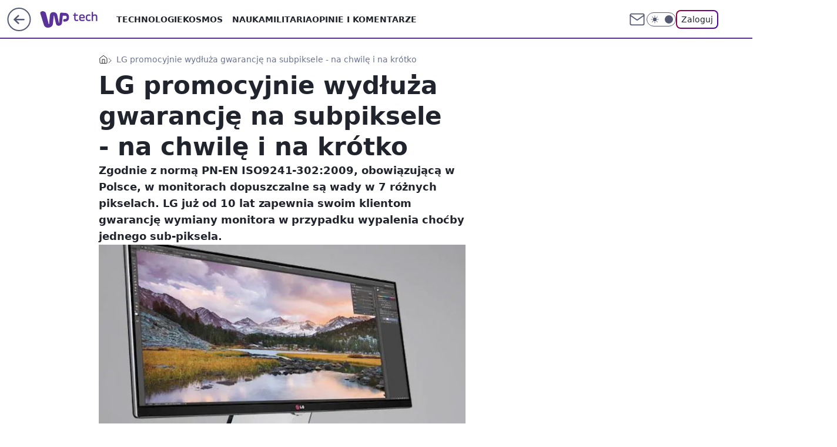

--- FILE ---
content_type: application/javascript
request_url: https://rek.www.wp.pl/gaf.js?rv=2&sn=tech&pvid=6ab9a0a90dd662131802&rekids=234802&whbid-test=1&phtml=tech.wp.pl%2Flg-promocyjnie-wydluza-gwarancje-na-subpiksele-na-chwile-i-na-krotko%2C6034852801791105a&abtest=adtech%7CPRGM-1047%7CA%3Badtech%7CPU-335%7CB%3Badtech%7CPRG-3468%7CB%3Badtech%7CPRGM-1036%7CA%3Badtech%7CFP-76%7CA%3Badtech%7CPRGM-1356%7CA%3Badtech%7CPRGM-1419%7CB%3Badtech%7CPRGM-1589%7CB%3Badtech%7CPRGM-1576%7CA%3Badtech%7CPRGM-1443%7CA%3Badtech%7CPRGM-1587%7CD%3Badtech%7CPRGM-1615%7CA%3Badtech%7CPRGM-1215%7CC&PWA_adbd=0&darkmode=0&highLayout=0&layout=wide&navType=navigate&cdl=0&ctype=article&ciab=IAB19%2CIAB-v3-481%2CIAB-v3-59%2CIAB22-1%2CIAB3&cid=6034852801791105&csystem=ncr&cdate=2015-03-25&REKtagi=gadzety%3Blg%3Bmonitor%3Bgwarancja&vw=1280&vh=720&p1=0&spin=xw562wr1&bcv=2
body_size: 10455
content:
xw562wr1({"spin":"xw562wr1","bunch":234802,"context":{"dsa":false,"minor":false,"bidRequestId":"c2396031-fbd5-4972-bd4c-313cd4417e85","maConfig":{"timestamp":"2026-01-22T08:31:40.447Z"},"dfpConfig":{"timestamp":"2026-01-23T12:40:10.018Z"},"sda":[],"targeting":{"client":{},"server":{},"query":{"PWA_adbd":"0","REKtagi":"gadzety;lg;monitor;gwarancja","abtest":"adtech|PRGM-1047|A;adtech|PU-335|B;adtech|PRG-3468|B;adtech|PRGM-1036|A;adtech|FP-76|A;adtech|PRGM-1356|A;adtech|PRGM-1419|B;adtech|PRGM-1589|B;adtech|PRGM-1576|A;adtech|PRGM-1443|A;adtech|PRGM-1587|D;adtech|PRGM-1615|A;adtech|PRGM-1215|C","bcv":"2","cdate":"2015-03-25","cdl":"0","ciab":"IAB19,IAB-v3-481,IAB-v3-59,IAB22-1,IAB3","cid":"6034852801791105","csystem":"ncr","ctype":"article","darkmode":"0","highLayout":"0","layout":"wide","navType":"navigate","p1":"0","phtml":"tech.wp.pl/lg-promocyjnie-wydluza-gwarancje-na-subpiksele-na-chwile-i-na-krotko,6034852801791105a","pvid":"6ab9a0a90dd662131802","rekids":"234802","rv":"2","sn":"tech","spin":"xw562wr1","vh":"720","vw":"1280","whbid-test":"1"}},"directOnly":0,"geo":{"country":"840","region":"","city":""},"statid":"","mlId":"","rshsd":"2","isRobot":false,"curr":{"EUR":4.205,"USD":3.5831,"CHF":4.5298,"GBP":4.8478},"rv":"2","status":{"advf":2,"ma":2,"ma_ads-bidder":2,"ma_cpv-bidder":2,"ma_high-cpm-bidder":2}},"slots":{"11":{"delivered":"1","campaign":null,"dfpConfig":{"placement":"/89844762/Desktop_Tech.wp.pl_x11_art","roshash":"CGJM","ceil":100,"sizes":[[336,280],[640,280],[300,250]],"namedSizes":["fluid"],"div":"div-gpt-ad-x11-art","targeting":{"DFPHASH":"AEHK","emptygaf":"0"},"gfp":"CGJM"}},"12":{"delivered":"1","campaign":null,"dfpConfig":{"placement":"/89844762/Desktop_Tech.wp.pl_x12_art","roshash":"CGJM","ceil":100,"sizes":[[336,280],[640,280],[300,250]],"namedSizes":["fluid"],"div":"div-gpt-ad-x12-art","targeting":{"DFPHASH":"AEHK","emptygaf":"0"},"gfp":"CGJM"}},"13":{"delivered":"1","campaign":null,"dfpConfig":{"placement":"/89844762/Desktop_Tech.wp.pl_x13_art","roshash":"CGJM","ceil":100,"sizes":[[336,280],[640,280],[300,250]],"namedSizes":["fluid"],"div":"div-gpt-ad-x13-art","targeting":{"DFPHASH":"AEHK","emptygaf":"0"},"gfp":"CGJM"}},"14":{"delivered":"1","campaign":null,"dfpConfig":{"placement":"/89844762/Desktop_Tech.wp.pl_x14_art","roshash":"CGJM","ceil":100,"sizes":[[336,280],[640,280],[300,250]],"namedSizes":["fluid"],"div":"div-gpt-ad-x14-art","targeting":{"DFPHASH":"AEHK","emptygaf":"0"},"gfp":"CGJM"}},"15":{"delivered":"1","campaign":null,"dfpConfig":{"placement":"/89844762/Desktop_Tech.wp.pl_x15_art","roshash":"CGJM","ceil":100,"sizes":[[728,90],[970,300],[950,90],[980,120],[980,90],[970,150],[970,90],[970,250],[930,180],[950,200],[750,100],[970,66],[750,200],[960,90],[970,100],[750,300],[970,200],[950,300]],"namedSizes":["fluid"],"div":"div-gpt-ad-x15-art","targeting":{"DFPHASH":"AEHK","emptygaf":"0"},"gfp":"CGJM"}},"16":{"delivered":"1","campaign":null,"dfpConfig":{"placement":"/89844762/Desktop_Tech.wp.pl_x16","roshash":"CGJM","ceil":100,"sizes":[[728,90],[970,300],[950,90],[980,120],[980,90],[970,150],[970,90],[970,250],[930,180],[950,200],[750,100],[970,66],[750,200],[960,90],[970,100],[750,300],[970,200],[950,300]],"namedSizes":["fluid"],"div":"div-gpt-ad-x16","targeting":{"DFPHASH":"AEHK","emptygaf":"0"},"gfp":"CGJM"}},"17":{"delivered":"1","campaign":{"id":"189049","adm":{"bunch":"234802","creations":[{"height":200,"showLabel":true,"src":"https://mamc.wpcdn.pl/189049/1769081764496/750x200/750x200/Virtual-Vibes_750x200.html","trackers":{"click":[""],"cview":["//ma.wp.pl/ma.gif?clid=36d4f1d950aab392a9c26b186b340e10\u0026SN=tech\u0026pvid=6ab9a0a90dd662131802\u0026action=cvimp\u0026pg=tech.wp.pl\u0026par=pricingModel%3DpxC27h8R4kCUub4cpBCOMzhh_u23wOJML8Oe0UUKb94%26bidTimestamp%3D1769217522%26isDev%3Dfalse%26utility%3DMxyHUgXVtevrNsIZ346Tyx7S-WFwRheAsIuzdDT65Qlb7pOp4-bNpkm79GVNAMOV%26platform%3D8%26device%3DPERSONAL_COMPUTER%26slotID%3D017%26order%3D266657%26geo%3D840%253B%253B%26bidderID%3D11%26ttl%3D1769303922%26userID%3D__UNKNOWN_TELL_US__%26publisherID%3D308%26domain%3Dtech.wp.pl%26slotSizeWxH%3D750x200%26cur%3DPLN%26source%3DTG%26iabPageCategories%3D%26pvid%3D6ab9a0a90dd662131802%26conversionValue%3D0%26ssp%3Dwp.pl%26bidReqID%3Dc2396031-fbd5-4972-bd4c-313cd4417e85%26rekid%3D234802%26creationID%3D1477806%26client_id%3D77840%26iabSiteCategories%3D%26hBidPrice%3DCFIMWck%26targetDomain%3Droblox.com%26tpID%3D1406254%26org_id%3D25%26is_robot%3D0%26is_adblock%3D0%26sn%3Dtech%26hBudgetRate%3DCFIMWck%26contentID%3D6034852801791105%26seatFee%3D3B-d8S2uubzL-wqcUTnq0n4h0OEzExM58tUpl8eCIHw%26billing%3Dcpv%26partnerID%3D%26medium%3Ddisplay%26seatID%3D36d4f1d950aab392a9c26b186b340e10%26emission%3D3046359%26inver%3D2%26ip%3D4yHHRdqtRCyDiBfpwSQh40nBX_KBghofgeMaYZVEbX4%26test%3D0%26workfID%3D189049%26editedTimestamp%3D1769081960"],"impression":["//ma.wp.pl/ma.gif?clid=36d4f1d950aab392a9c26b186b340e10\u0026SN=tech\u0026pvid=6ab9a0a90dd662131802\u0026action=delivery\u0026pg=tech.wp.pl\u0026par=creationID%3D1477806%26client_id%3D77840%26iabSiteCategories%3D%26hBidPrice%3DCFIMWck%26targetDomain%3Droblox.com%26tpID%3D1406254%26org_id%3D25%26is_robot%3D0%26is_adblock%3D0%26sn%3Dtech%26hBudgetRate%3DCFIMWck%26contentID%3D6034852801791105%26seatFee%3D3B-d8S2uubzL-wqcUTnq0n4h0OEzExM58tUpl8eCIHw%26billing%3Dcpv%26partnerID%3D%26medium%3Ddisplay%26seatID%3D36d4f1d950aab392a9c26b186b340e10%26emission%3D3046359%26inver%3D2%26ip%3D4yHHRdqtRCyDiBfpwSQh40nBX_KBghofgeMaYZVEbX4%26test%3D0%26workfID%3D189049%26editedTimestamp%3D1769081960%26pricingModel%3DpxC27h8R4kCUub4cpBCOMzhh_u23wOJML8Oe0UUKb94%26bidTimestamp%3D1769217522%26isDev%3Dfalse%26utility%3DMxyHUgXVtevrNsIZ346Tyx7S-WFwRheAsIuzdDT65Qlb7pOp4-bNpkm79GVNAMOV%26platform%3D8%26device%3DPERSONAL_COMPUTER%26slotID%3D017%26order%3D266657%26geo%3D840%253B%253B%26bidderID%3D11%26ttl%3D1769303922%26userID%3D__UNKNOWN_TELL_US__%26publisherID%3D308%26domain%3Dtech.wp.pl%26slotSizeWxH%3D750x200%26cur%3DPLN%26source%3DTG%26iabPageCategories%3D%26pvid%3D6ab9a0a90dd662131802%26conversionValue%3D0%26ssp%3Dwp.pl%26bidReqID%3Dc2396031-fbd5-4972-bd4c-313cd4417e85%26rekid%3D234802"],"view":["//ma.wp.pl/ma.gif?clid=36d4f1d950aab392a9c26b186b340e10\u0026SN=tech\u0026pvid=6ab9a0a90dd662131802\u0026action=view\u0026pg=tech.wp.pl\u0026par=bidTimestamp%3D1769217522%26isDev%3Dfalse%26utility%3DMxyHUgXVtevrNsIZ346Tyx7S-WFwRheAsIuzdDT65Qlb7pOp4-bNpkm79GVNAMOV%26platform%3D8%26device%3DPERSONAL_COMPUTER%26slotID%3D017%26order%3D266657%26geo%3D840%253B%253B%26bidderID%3D11%26ttl%3D1769303922%26userID%3D__UNKNOWN_TELL_US__%26publisherID%3D308%26domain%3Dtech.wp.pl%26slotSizeWxH%3D750x200%26cur%3DPLN%26source%3DTG%26iabPageCategories%3D%26pvid%3D6ab9a0a90dd662131802%26conversionValue%3D0%26ssp%3Dwp.pl%26bidReqID%3Dc2396031-fbd5-4972-bd4c-313cd4417e85%26rekid%3D234802%26creationID%3D1477806%26client_id%3D77840%26iabSiteCategories%3D%26hBidPrice%3DCFIMWck%26targetDomain%3Droblox.com%26tpID%3D1406254%26org_id%3D25%26is_robot%3D0%26is_adblock%3D0%26sn%3Dtech%26hBudgetRate%3DCFIMWck%26contentID%3D6034852801791105%26seatFee%3D3B-d8S2uubzL-wqcUTnq0n4h0OEzExM58tUpl8eCIHw%26billing%3Dcpv%26partnerID%3D%26medium%3Ddisplay%26seatID%3D36d4f1d950aab392a9c26b186b340e10%26emission%3D3046359%26inver%3D2%26ip%3D4yHHRdqtRCyDiBfpwSQh40nBX_KBghofgeMaYZVEbX4%26test%3D0%26workfID%3D189049%26editedTimestamp%3D1769081960%26pricingModel%3DpxC27h8R4kCUub4cpBCOMzhh_u23wOJML8Oe0UUKb94"]},"transparentPlaceholder":false,"type":"iframe","url":"https://www.roblox.com/pl/games/17067024883/Bank-Millennium-Virtual-Vibes","width":750}],"redir":"https://ma.wp.pl/redirma?SN=tech\u0026pvid=6ab9a0a90dd662131802\u0026par=client_id%3D77840%26targetDomain%3Droblox.com%26test%3D0%26platform%3D8%26emission%3D3046359%26userID%3D__UNKNOWN_TELL_US__%26iabPageCategories%3D%26ssp%3Dwp.pl%26seatFee%3D3B-d8S2uubzL-wqcUTnq0n4h0OEzExM58tUpl8eCIHw%26billing%3Dcpv%26is_robot%3D0%26ttl%3D1769303922%26publisherID%3D308%26hBidPrice%3DCFIMWck%26inver%3D2%26ip%3D4yHHRdqtRCyDiBfpwSQh40nBX_KBghofgeMaYZVEbX4%26slotSizeWxH%3D750x200%26cur%3DPLN%26source%3DTG%26creationID%3D1477806%26workfID%3D189049%26pricingModel%3DpxC27h8R4kCUub4cpBCOMzhh_u23wOJML8Oe0UUKb94%26iabSiteCategories%3D%26sn%3Dtech%26bidderID%3D11%26pvid%3D6ab9a0a90dd662131802%26bidReqID%3Dc2396031-fbd5-4972-bd4c-313cd4417e85%26seatID%3D36d4f1d950aab392a9c26b186b340e10%26isDev%3Dfalse%26order%3D266657%26conversionValue%3D0%26tpID%3D1406254%26domain%3Dtech.wp.pl%26medium%3Ddisplay%26editedTimestamp%3D1769081960%26slotID%3D017%26geo%3D840%253B%253B%26rekid%3D234802%26bidTimestamp%3D1769217522%26utility%3DMxyHUgXVtevrNsIZ346Tyx7S-WFwRheAsIuzdDT65Qlb7pOp4-bNpkm79GVNAMOV%26device%3DPERSONAL_COMPUTER%26partnerID%3D%26org_id%3D25%26is_adblock%3D0%26hBudgetRate%3DCFIMWck%26contentID%3D6034852801791105\u0026url=","slot":"17"},"creative":{"Id":"1477806","provider":"ma_cpv-bidder","roshash":"CFIL","height":200,"width":750,"touchpointId":"1406254","source":{"bidder":"cpv-bidder"}},"sellingModel":{"model":"CPM_INT"}},"dfpConfig":{"placement":"/89844762/Desktop_Tech.wp.pl_x17","roshash":"CGJM","ceil":100,"sizes":[[728,90],[970,300],[950,90],[980,120],[980,90],[970,150],[970,90],[970,250],[930,180],[950,200],[750,100],[970,66],[750,200],[960,90],[970,100],[750,300],[970,200],[950,300]],"namedSizes":["fluid"],"div":"div-gpt-ad-x17","targeting":{"DFPHASH":"AEHK","emptygaf":"0"},"gfp":"CGJM"}},"18":{"lazy":1,"delivered":"1","campaign":{"id":"188579","capping":"PWAck=27120684\u0026PWAclt=168","adm":{"bunch":"234802","creations":[{"code":"\u003cdiv class=\"ft_async_tag\"\u003e\u003cnoscript\u003e\u003ca href=\"https://servedby.flashtalking.com/click/2/304894;10471726;0;209;0/?gdpr=${GDPR}\u0026gdpr_consent=${GDPR_CONSENT_78}\u0026ft_width=750\u0026ft_height=300\u0026url=44073094\" target=\"_blank\"\u003e\u003cimg border=\"0\" src=\"https://servedby.flashtalking.com/imp/2/304894;10471726;205;gif;wppl;FullExpand/?gdpr=${GDPR}\u0026gdpr_consent=${GDPR_CONSENT_78}\"\u003e\u003c/a\u003e\u003c/noscript\u003e\u003cimg src=\"data:image/png,ft\" style=\"display: none\" onerror='(function(img) {window.ftClick = \"\";window.ftExpTrack_10471726 = \"\";window.ftX = \"\";window.ftY = \"\";window.ftZ = \"\";window.ftOBA = 1;window.ftContent = \"\";window.ftCustom = \"\";window.ft750x300_OOBclickTrack = \"\";window.ftRandom = Math.random()*1000000;window.ftClick_10471726 = ftClick;if(typeof(ft_referrer)==\"undefined\"){window.ft_referrer=(function(){var r=\"\";if(window==top){r=window.location.href;}else{try{r=window.parent.location.href;}catch(e){}r=(r)?r:document.referrer;}while(encodeURIComponent(r).length\u003e1000){r=r.substring(0,r.length-1);}return r;}());}var ftDomain = (window==top)?\"\":(function(){var d=document.referrer,m=(d)?d.match(\"(?::q/q/)+([qw-]+(q.[qw-]+)+)(q/)?\".replace(/q/g,decodeURIComponent(\"%\"+\"5C\"))):\"\",h=(m\u0026\u0026m[1])?m[1]:\"\";return (h\u0026\u0026h!=location.host)?\"\u0026ft_ifb=1\u0026ft_domain=\"+encodeURIComponent(h):\"\";}());var ftV_10471726={pID:\"10471726\",width:\"750\",height:\"300\",params:{ftx:window.ftX,fty:window.ftY,ftadz:window.ftZ,ftscw:window.ftContent,ft_custom:window.ftCustom,ft_id:window.ftID||\"\",ft_idEnabled:window.ftIDEnabled||\"\",ftOBA:window.ftOBA,ft_domain:((ftDomain||\"\").match(RegExp(\"\u0026ft_domain=([^\u0026$]+)\",\"i\"))||[\"\",\"\"])[1],ft_ifb:((ftDomain||\"\").match(RegExp(\"\u0026ft_ifb=([^\u0026$]+)\",\"i\"))||[\"\",\"\"])[1],ft_agentEnv:window.mraid||window.ormma?\"1\":\"0\",ft_referrer:encodeURIComponent(window.ft_referrer),gdpr:\"${GDPR}\",gdpr_consent:\"${GDPR_CONSENT_78}\",ftClick:window.ftClick,cachebuster:window.ftRandom},winVars:{ftClick_10471726:window.ftClick_10471726,ftExpTrack_10471726:window.ftExpTrack_10471726,ft750x300_OOBclickTrack:window.ft750x300_OOBclickTrack},DTimeout:1E3,GTimeout:1E3},ftPProc=function(d){var c=this;d=JSON.parse(JSON.stringify(d));var f=[],l=function(a,b){b=\"undefined\"===typeof b||isNaN(b)?1:parseInt(b,10);a=a||\"\";for(var e=0\u003c=b?b:0;e--;)a=encodeURIComponent(a);return a},h=function(a){a=a.constructor==Array?a:[];for(var b=0;b\u003ca.length;b++){var e=a[b].t\u0026\u0026\"w\"==a[b].t?\"winVars\":\"params\",c=d[e][a[b].p],g=l(a[b].n||\"\",a[b].e),h=l(a[b].v||\"\",a[b].e);g=(g?g+\":\":\"\")+h;\"\"!==g\u0026\u0026(c=\"undefined\"===typeof c||\"\"===c||\"o\"===a[b].m?\"\":c+\";\",d[e][a[b].p]=c+g)}a=!0;for(b=0;b\u003cf.length;b++)if(!f[b].deployed){a=!1;break}a\u0026\u0026k()},k=function(){k=function(){};deployTag()};c.getVars=function(a){return JSON.parse(JSON.stringify(a?\"string\"===typeof a\u0026\u0026\"undefined\"!==typeof d[a]?d[a]:{}:d))};c.getSrcString=function(){var a=c.getVars(\"params\"),b=[],e;for(e in a)a.hasOwnProperty(e)\u0026\u0026\"undefined\"!==typeof a[e]\u0026\u0026\"\"!==a[e]\u0026\u0026b.push(e+\"=\"+a[e]);return b.join(\"\u0026\")};c.deployWinVars=function(){var a=c.getVars(\"winVars\"),b;for(b in a)a.hasOwnProperty(b)\u0026\u0026\"undefined\"!==typeof a[b]\u0026\u0026(window[b]=a[b])};c.addPProc=function(a){a.deployed=!1;f.push(a)};c.init=function(){d.v=5;var a=[];0===f.length?k():(f.forEach(function(b){a.push(b.id);b.timeout=parseInt(isNaN(b.timeout)?d.DTimeout:b.timeout,10);b.timer=setTimeout(function(){var a={};clearTimeout(b.timer);b.deployed||(b.deployed=!0,h(a))},b.timeout||d.DTimeout);b.deploy(c.getVars(),function(a){clearTimeout(b.timer);b.deployed||(b.deployed=!0,h(a))})}),window[\"ftPPIDs_\"+d.pID]=d.v+\";\"+a.join(\",\"))}},ft10471726PP = new ftPProc(ftV_10471726);ft10471726PP.addPProc({id:\"32574\",deploy:function(settings,callback){var s = document.createElement(\"script\");s.src=\"https://cdn.flashtalking.com/197282/5142003/FT_FullScreenExpand.js\";img.parentNode.insertBefore(s, img.nextSibling);}});var deployTag = function(){deployTag = function(){};clearTimeout(gTimer);ft10471726PP.deployWinVars();var ftTag = document.createElement(\"script\");ftTag.id = \"ft_servedby_10471726\";ftTag.src = \"https://servedby.flashtalking.com/imp/2/304894;10471726;201;jsappend;wppl;FullExpand/?\"+ft10471726PP.getSrcString();ftTag.name = \"ftscript_750x300\";img.parentNode.insertBefore(ftTag, img.nextSibling);},gTimer = setTimeout(function(){clearTimeout(gTimer);deployTag();},ftV_10471726.GTimeout);ft10471726PP.init();})(this);'\u003e\u003c/div\u003e","height":300,"showLabel":true,"trackers":{"click":[""],"cview":["//ma.wp.pl/ma.gif?clid=2756484462c54389dac6407e48e5709b\u0026SN=tech\u0026pvid=6ab9a0a90dd662131802\u0026action=cvimp\u0026pg=tech.wp.pl\u0026par=platform%3D8%26inver%3D2%26test%3D0%26seatFee%3DR-KQtSjtS2KY--kugwnRYahCUfWb7oknAArYiBYsuug%26is_adblock%3D0%26sn%3Dtech%26hBudgetRate%3DCFINRUX%26slotSizeWxH%3D750x300%26workfID%3D188579%26is_robot%3D0%26partnerID%3D%26medium%3Ddisplay%26bidReqID%3Dc2396031-fbd5-4972-bd4c-313cd4417e85%26domain%3Dtech.wp.pl%26billing%3Dcpv%26client_id%3D39398%26org_id%3D25%26pricingModel%3DhE0b2CQvsMf6WByWz7-opWmxeWbC-Ddm7nXXZvLuBVw%26ssp%3Dwp.pl%26publisherID%3D308%26editedTimestamp%3D1768572575%26iabSiteCategories%3D%26ttl%3D1769303922%26hBidPrice%3DDIQbaitBEJVi%26bidderID%3D11%26isDev%3Dfalse%26conversionValue%3D0%26slotID%3D018%26targetDomain%3D%26tpID%3D1404110%26emission%3D3045428%26order%3D266277%26source%3DTG%26pvid%3D6ab9a0a90dd662131802%26utility%3DBV_MZQxFW8woTEMiZ9kOHE_XOWDBw1xJrVx6GBkX4tlU12Qx6njk57Ii7rsTs7o-%26device%3DPERSONAL_COMPUTER%26cur%3DPLN%26seatID%3D2756484462c54389dac6407e48e5709b%26geo%3D840%253B%253B%26bidTimestamp%3D1769217522%26contentID%3D6034852801791105%26userID%3D__UNKNOWN_TELL_US__%26rekid%3D234802%26ip%3DkKDtrUHZIea2yh7YCoKgzmYfvzltYJ-aYNVnFqawbgI%26creationID%3D1473477%26iabPageCategories%3D"],"impression":["//ma.wp.pl/ma.gif?clid=2756484462c54389dac6407e48e5709b\u0026SN=tech\u0026pvid=6ab9a0a90dd662131802\u0026action=delivery\u0026pg=tech.wp.pl\u0026par=seatID%3D2756484462c54389dac6407e48e5709b%26geo%3D840%253B%253B%26bidTimestamp%3D1769217522%26contentID%3D6034852801791105%26userID%3D__UNKNOWN_TELL_US__%26rekid%3D234802%26ip%3DkKDtrUHZIea2yh7YCoKgzmYfvzltYJ-aYNVnFqawbgI%26creationID%3D1473477%26iabPageCategories%3D%26platform%3D8%26inver%3D2%26test%3D0%26seatFee%3DR-KQtSjtS2KY--kugwnRYahCUfWb7oknAArYiBYsuug%26is_adblock%3D0%26sn%3Dtech%26hBudgetRate%3DCFINRUX%26slotSizeWxH%3D750x300%26workfID%3D188579%26is_robot%3D0%26partnerID%3D%26medium%3Ddisplay%26bidReqID%3Dc2396031-fbd5-4972-bd4c-313cd4417e85%26domain%3Dtech.wp.pl%26billing%3Dcpv%26client_id%3D39398%26org_id%3D25%26pricingModel%3DhE0b2CQvsMf6WByWz7-opWmxeWbC-Ddm7nXXZvLuBVw%26ssp%3Dwp.pl%26publisherID%3D308%26editedTimestamp%3D1768572575%26iabSiteCategories%3D%26ttl%3D1769303922%26hBidPrice%3DDIQbaitBEJVi%26bidderID%3D11%26isDev%3Dfalse%26conversionValue%3D0%26slotID%3D018%26targetDomain%3D%26tpID%3D1404110%26emission%3D3045428%26order%3D266277%26source%3DTG%26pvid%3D6ab9a0a90dd662131802%26utility%3DBV_MZQxFW8woTEMiZ9kOHE_XOWDBw1xJrVx6GBkX4tlU12Qx6njk57Ii7rsTs7o-%26device%3DPERSONAL_COMPUTER%26cur%3DPLN"],"view":["//ma.wp.pl/ma.gif?clid=2756484462c54389dac6407e48e5709b\u0026SN=tech\u0026pvid=6ab9a0a90dd662131802\u0026action=view\u0026pg=tech.wp.pl\u0026par=ssp%3Dwp.pl%26publisherID%3D308%26editedTimestamp%3D1768572575%26iabSiteCategories%3D%26ttl%3D1769303922%26hBidPrice%3DDIQbaitBEJVi%26bidderID%3D11%26isDev%3Dfalse%26conversionValue%3D0%26slotID%3D018%26targetDomain%3D%26tpID%3D1404110%26emission%3D3045428%26order%3D266277%26source%3DTG%26pvid%3D6ab9a0a90dd662131802%26utility%3DBV_MZQxFW8woTEMiZ9kOHE_XOWDBw1xJrVx6GBkX4tlU12Qx6njk57Ii7rsTs7o-%26device%3DPERSONAL_COMPUTER%26cur%3DPLN%26seatID%3D2756484462c54389dac6407e48e5709b%26geo%3D840%253B%253B%26bidTimestamp%3D1769217522%26contentID%3D6034852801791105%26userID%3D__UNKNOWN_TELL_US__%26rekid%3D234802%26ip%3DkKDtrUHZIea2yh7YCoKgzmYfvzltYJ-aYNVnFqawbgI%26creationID%3D1473477%26iabPageCategories%3D%26platform%3D8%26inver%3D2%26test%3D0%26seatFee%3DR-KQtSjtS2KY--kugwnRYahCUfWb7oknAArYiBYsuug%26is_adblock%3D0%26sn%3Dtech%26hBudgetRate%3DCFINRUX%26slotSizeWxH%3D750x300%26workfID%3D188579%26is_robot%3D0%26partnerID%3D%26medium%3Ddisplay%26bidReqID%3Dc2396031-fbd5-4972-bd4c-313cd4417e85%26domain%3Dtech.wp.pl%26billing%3Dcpv%26client_id%3D39398%26org_id%3D25%26pricingModel%3DhE0b2CQvsMf6WByWz7-opWmxeWbC-Ddm7nXXZvLuBVw"]},"transparentPlaceholder":false,"type":"code","width":750}],"redir":"https://ma.wp.pl/redirma?SN=tech\u0026pvid=6ab9a0a90dd662131802\u0026par=test%3D0%26seatFee%3DR-KQtSjtS2KY--kugwnRYahCUfWb7oknAArYiBYsuug%26targetDomain%3D%26tpID%3D1404110%26device%3DPERSONAL_COMPUTER%26rekid%3D234802%26platform%3D8%26domain%3Dtech.wp.pl%26ip%3DkKDtrUHZIea2yh7YCoKgzmYfvzltYJ-aYNVnFqawbgI%26creationID%3D1473477%26iabPageCategories%3D%26slotSizeWxH%3D750x300%26is_robot%3D0%26ttl%3D1769303922%26hBidPrice%3DDIQbaitBEJVi%26emission%3D3045428%26seatID%3D2756484462c54389dac6407e48e5709b%26sn%3Dtech%26editedTimestamp%3D1768572575%26isDev%3Dfalse%26order%3D266277%26client_id%3D39398%26bidderID%3D11%26contentID%3D6034852801791105%26pvid%3D6ab9a0a90dd662131802%26utility%3DBV_MZQxFW8woTEMiZ9kOHE_XOWDBw1xJrVx6GBkX4tlU12Qx6njk57Ii7rsTs7o-%26bidReqID%3Dc2396031-fbd5-4972-bd4c-313cd4417e85%26ssp%3Dwp.pl%26iabSiteCategories%3D%26userID%3D__UNKNOWN_TELL_US__%26is_adblock%3D0%26workfID%3D188579%26partnerID%3D%26org_id%3D25%26geo%3D840%253B%253B%26source%3DTG%26medium%3Ddisplay%26billing%3Dcpv%26publisherID%3D308%26slotID%3D018%26cur%3DPLN%26bidTimestamp%3D1769217522%26inver%3D2%26hBudgetRate%3DCFINRUX%26pricingModel%3DhE0b2CQvsMf6WByWz7-opWmxeWbC-Ddm7nXXZvLuBVw%26conversionValue%3D0\u0026url=","slot":"18"},"creative":{"Id":"1473477","provider":"ma_cpv-bidder","roshash":"DIQb","height":300,"width":750,"touchpointId":"1404110","source":{"bidder":"cpv-bidder"}},"sellingModel":{"model":"CPV_INT"}},"dfpConfig":{"placement":"/89844762/Desktop_Tech.wp.pl_x18","roshash":"DIRU","ceil":100,"sizes":[[728,90],[970,300],[950,90],[980,120],[980,90],[970,150],[970,90],[970,250],[930,180],[950,200],[750,100],[970,66],[750,200],[960,90],[970,100],[750,300],[970,200],[950,300]],"namedSizes":["fluid"],"div":"div-gpt-ad-x18","targeting":{"DFPHASH":"BGPS","emptygaf":"0"},"gfp":"CGJM"}},"19":{"delivered":"1","campaign":null,"dfpConfig":{"placement":"/89844762/Desktop_Tech.wp.pl_x19","roshash":"CGJM","ceil":100,"sizes":[[728,90],[970,300],[950,90],[980,120],[980,90],[970,150],[970,90],[970,250],[930,180],[950,200],[750,100],[970,66],[750,200],[960,90],[970,100],[750,300],[970,200],[950,300]],"namedSizes":["fluid"],"div":"div-gpt-ad-x19","targeting":{"DFPHASH":"AEHK","emptygaf":"0"},"gfp":"CGJM"}},"2":{"delivered":"1","campaign":{"id":"188957","capping":"PWAck=27120765\u0026PWAclt=1\u0026tpl=1","adm":{"bunch":"234802","creations":[{"cbConfig":{"blur":false,"bottomBar":false,"fullPage":false,"message":"Przekierowanie za {{time}} sekund{{y}}","timeout":15000},"height":870,"pixels":["//ad.doubleclick.net/ddm/trackimp/N195005.3920530WPPL/B34915909.438330535;dc_trk_aid=631924327;dc_trk_cid=248481721;ord=1769217522;dc_lat=;dc_rdid=;tag_for_child_directed_treatment=;tfua=;ltd=${LIMITED_ADS};dc_tdv=1?"],"scalable":"1","showLabel":false,"src":"https://mamc.wpcdn.pl/188957/1768998588530/2383-003_Olimpijskie_oferty_produktowe_1920x870_wp_CB_Frytkownica.jpg","trackers":{"click":[""],"cview":["//ma.wp.pl/ma.gif?clid=0cc655b412444091fb8190f140853492\u0026SN=tech\u0026pvid=6ab9a0a90dd662131802\u0026action=cvimp\u0026pg=tech.wp.pl\u0026par=ssp%3Dwp.pl%26slotSizeWxH%3D1920x870%26billing%3Dcpv%26org_id%3D25%26source%3DTG%26pricingModel%3DopwOporK5iQtJMg-Z4MlA9xhdCTu8eYaAPhtpXBZbCc%26is_adblock%3D0%26partnerID%3D%26inver%3D2%26slotID%3D002%26creationID%3D1477012%26cur%3DPLN%26test%3D0%26iabPageCategories%3D%26geo%3D840%253B%253B%26hBudgetRate%3DCFIOUXb%26medium%3Ddisplay%26userID%3D__UNKNOWN_TELL_US__%26ip%3DuGwe8eZTS98YdOFWu9oAvEVj5ASPmKq5So1AmlegecQ%26domain%3Dtech.wp.pl%26targetDomain%3Dmediamarkt.pl%26seatFee%3D7DhADkfiFsiNO4n1odTcZVJTJDQKp9KZjCslUXneUK8%26seatID%3D0cc655b412444091fb8190f140853492%26emission%3D3045951%26publisherID%3D308%26workfID%3D188957%26client_id%3D29939%26editedTimestamp%3D1768998748%26iabSiteCategories%3D%26is_robot%3D0%26isDev%3Dfalse%26ttl%3D1769303922%26sn%3Dtech%26bidderID%3D11%26device%3DPERSONAL_COMPUTER%26utility%3Dw_8uonGs5G1THybxidhEOQa_w-pErSv8W5tJO29g3lTPH_LKgiHGVkKz92G3iD-m%26platform%3D8%26bidReqID%3Dc2396031-fbd5-4972-bd4c-313cd4417e85%26order%3D266462%26pvid%3D6ab9a0a90dd662131802%26bidTimestamp%3D1769217522%26contentID%3D6034852801791105%26conversionValue%3D0%26rekid%3D234802%26tpID%3D1405761%26hBidPrice%3DCFIOUXb"],"impression":["//ma.wp.pl/ma.gif?clid=0cc655b412444091fb8190f140853492\u0026SN=tech\u0026pvid=6ab9a0a90dd662131802\u0026action=delivery\u0026pg=tech.wp.pl\u0026par=billing%3Dcpv%26org_id%3D25%26source%3DTG%26pricingModel%3DopwOporK5iQtJMg-Z4MlA9xhdCTu8eYaAPhtpXBZbCc%26is_adblock%3D0%26partnerID%3D%26inver%3D2%26slotID%3D002%26creationID%3D1477012%26cur%3DPLN%26test%3D0%26iabPageCategories%3D%26geo%3D840%253B%253B%26hBudgetRate%3DCFIOUXb%26medium%3Ddisplay%26userID%3D__UNKNOWN_TELL_US__%26ip%3DuGwe8eZTS98YdOFWu9oAvEVj5ASPmKq5So1AmlegecQ%26domain%3Dtech.wp.pl%26targetDomain%3Dmediamarkt.pl%26seatFee%3D7DhADkfiFsiNO4n1odTcZVJTJDQKp9KZjCslUXneUK8%26seatID%3D0cc655b412444091fb8190f140853492%26emission%3D3045951%26publisherID%3D308%26workfID%3D188957%26client_id%3D29939%26editedTimestamp%3D1768998748%26iabSiteCategories%3D%26is_robot%3D0%26isDev%3Dfalse%26ttl%3D1769303922%26sn%3Dtech%26bidderID%3D11%26device%3DPERSONAL_COMPUTER%26utility%3Dw_8uonGs5G1THybxidhEOQa_w-pErSv8W5tJO29g3lTPH_LKgiHGVkKz92G3iD-m%26platform%3D8%26bidReqID%3Dc2396031-fbd5-4972-bd4c-313cd4417e85%26order%3D266462%26pvid%3D6ab9a0a90dd662131802%26bidTimestamp%3D1769217522%26contentID%3D6034852801791105%26conversionValue%3D0%26rekid%3D234802%26tpID%3D1405761%26hBidPrice%3DCFIOUXb%26ssp%3Dwp.pl%26slotSizeWxH%3D1920x870"],"view":["//ma.wp.pl/ma.gif?clid=0cc655b412444091fb8190f140853492\u0026SN=tech\u0026pvid=6ab9a0a90dd662131802\u0026action=view\u0026pg=tech.wp.pl\u0026par=ssp%3Dwp.pl%26slotSizeWxH%3D1920x870%26billing%3Dcpv%26org_id%3D25%26source%3DTG%26pricingModel%3DopwOporK5iQtJMg-Z4MlA9xhdCTu8eYaAPhtpXBZbCc%26is_adblock%3D0%26partnerID%3D%26inver%3D2%26slotID%3D002%26creationID%3D1477012%26cur%3DPLN%26test%3D0%26iabPageCategories%3D%26geo%3D840%253B%253B%26hBudgetRate%3DCFIOUXb%26medium%3Ddisplay%26userID%3D__UNKNOWN_TELL_US__%26ip%3DuGwe8eZTS98YdOFWu9oAvEVj5ASPmKq5So1AmlegecQ%26domain%3Dtech.wp.pl%26targetDomain%3Dmediamarkt.pl%26seatFee%3D7DhADkfiFsiNO4n1odTcZVJTJDQKp9KZjCslUXneUK8%26seatID%3D0cc655b412444091fb8190f140853492%26emission%3D3045951%26publisherID%3D308%26workfID%3D188957%26client_id%3D29939%26editedTimestamp%3D1768998748%26iabSiteCategories%3D%26is_robot%3D0%26isDev%3Dfalse%26ttl%3D1769303922%26sn%3Dtech%26bidderID%3D11%26device%3DPERSONAL_COMPUTER%26utility%3Dw_8uonGs5G1THybxidhEOQa_w-pErSv8W5tJO29g3lTPH_LKgiHGVkKz92G3iD-m%26platform%3D8%26bidReqID%3Dc2396031-fbd5-4972-bd4c-313cd4417e85%26order%3D266462%26pvid%3D6ab9a0a90dd662131802%26bidTimestamp%3D1769217522%26contentID%3D6034852801791105%26conversionValue%3D0%26rekid%3D234802%26tpID%3D1405761%26hBidPrice%3DCFIOUXb"]},"transparentPlaceholder":false,"type":"image","url":"https://ad.doubleclick.net/ddm/trackclk/N195005.3920530WPPL/B34915909.438330535;dc_trk_aid=631924327;dc_trk_cid=248481721;dc_lat=;dc_rdid=;tag_for_child_directed_treatment=;tfua=;ltd=${LIMITED_ADS};dc_tdv=1","width":1920}],"redir":"https://ma.wp.pl/redirma?SN=tech\u0026pvid=6ab9a0a90dd662131802\u0026par=geo%3D840%253B%253B%26sn%3Dtech%26pvid%3D6ab9a0a90dd662131802%26bidTimestamp%3D1769217522%26source%3DTG%26test%3D0%26isDev%3Dfalse%26conversionValue%3D0%26slotSizeWxH%3D1920x870%26is_adblock%3D0%26slotID%3D002%26targetDomain%3Dmediamarkt.pl%26iabSiteCategories%3D%26utility%3Dw_8uonGs5G1THybxidhEOQa_w-pErSv8W5tJO29g3lTPH_LKgiHGVkKz92G3iD-m%26rekid%3D234802%26partnerID%3D%26client_id%3D29939%26editedTimestamp%3D1768998748%26inver%3D2%26iabPageCategories%3D%26hBudgetRate%3DCFIOUXb%26userID%3D__UNKNOWN_TELL_US__%26seatID%3D0cc655b412444091fb8190f140853492%26ttl%3D1769303922%26order%3D266462%26tpID%3D1405761%26creationID%3D1477012%26medium%3Ddisplay%26hBidPrice%3DCFIOUXb%26billing%3Dcpv%26org_id%3D25%26ip%3DuGwe8eZTS98YdOFWu9oAvEVj5ASPmKq5So1AmlegecQ%26domain%3Dtech.wp.pl%26bidderID%3D11%26platform%3D8%26bidReqID%3Dc2396031-fbd5-4972-bd4c-313cd4417e85%26contentID%3D6034852801791105%26pricingModel%3DopwOporK5iQtJMg-Z4MlA9xhdCTu8eYaAPhtpXBZbCc%26is_robot%3D0%26cur%3DPLN%26seatFee%3D7DhADkfiFsiNO4n1odTcZVJTJDQKp9KZjCslUXneUK8%26emission%3D3045951%26publisherID%3D308%26workfID%3D188957%26device%3DPERSONAL_COMPUTER%26ssp%3Dwp.pl\u0026url=","slot":"2"},"creative":{"Id":"1477012","provider":"ma_cpv-bidder","roshash":"FLOR","height":870,"width":1920,"touchpointId":"1405761","source":{"bidder":"cpv-bidder"}},"sellingModel":{"model":"CPM_INT"}},"dfpConfig":{"placement":"/89844762/Desktop_Tech.wp.pl_x02","roshash":"FLOR","ceil":100,"sizes":[[970,300],[970,600],[750,300],[950,300],[980,600],[1920,870],[1200,600],[750,400],[960,640]],"namedSizes":["fluid"],"div":"div-gpt-ad-x02","targeting":{"DFPHASH":"DJMP","emptygaf":"0"},"gfp":"DLOR"}},"24":{"delivered":"","campaign":null,"dfpConfig":null},"25":{"delivered":"1","campaign":null,"dfpConfig":{"placement":"/89844762/Desktop_Tech.wp.pl_x25_art","roshash":"CGJM","ceil":100,"sizes":[[336,280],[640,280],[300,250]],"namedSizes":["fluid"],"div":"div-gpt-ad-x25-art","targeting":{"DFPHASH":"AEHK","emptygaf":"0"},"gfp":"CGJM"}},"27":{"delivered":"1","campaign":null,"dfpConfig":{"placement":"/89844762/Desktop_Tech.wp.pl_x27_art","roshash":"CGJM","ceil":100,"sizes":[[160,600]],"namedSizes":["fluid"],"div":"div-gpt-ad-x27-art","targeting":{"DFPHASH":"AEHK","emptygaf":"0"},"gfp":"CGJM"}},"28":{"delivered":"","campaign":null,"dfpConfig":null},"29":{"delivered":"","campaign":null,"dfpConfig":null},"3":{"delivered":"1","campaign":null,"dfpConfig":{"placement":"/89844762/Desktop_Tech.wp.pl_x03_art","roshash":"CGJM","ceil":100,"sizes":[[728,90],[970,300],[950,90],[980,120],[980,90],[970,150],[970,90],[970,250],[930,180],[950,200],[750,100],[970,66],[750,200],[960,90],[970,100],[750,300],[970,200],[950,300]],"namedSizes":["fluid"],"div":"div-gpt-ad-x03-art","targeting":{"DFPHASH":"AEHK","emptygaf":"0"},"gfp":"CGJM"}},"32":{"delivered":"1","campaign":null,"dfpConfig":{"placement":"/89844762/Desktop_Tech.wp.pl_x32_art","roshash":"CGJM","ceil":100,"sizes":[[336,280],[640,280],[300,250]],"namedSizes":["fluid"],"div":"div-gpt-ad-x32-art","targeting":{"DFPHASH":"AEHK","emptygaf":"0"},"gfp":"CGJM"}},"33":{"delivered":"1","campaign":null,"dfpConfig":{"placement":"/89844762/Desktop_Tech.wp.pl_x33_art","roshash":"CGJM","ceil":100,"sizes":[[336,280],[640,280],[300,250]],"namedSizes":["fluid"],"div":"div-gpt-ad-x33-art","targeting":{"DFPHASH":"AEHK","emptygaf":"0"},"gfp":"CGJM"}},"34":{"delivered":"1","campaign":null,"dfpConfig":{"placement":"/89844762/Desktop_Tech.wp.pl_x34_art","roshash":"CGJM","ceil":100,"sizes":[[300,250]],"namedSizes":["fluid"],"div":"div-gpt-ad-x34-art","targeting":{"DFPHASH":"AEHK","emptygaf":"0"},"gfp":"CGJM"}},"35":{"delivered":"1","campaign":null,"dfpConfig":{"placement":"/89844762/Desktop_Tech.wp.pl_x35_art","roshash":"CGJM","ceil":100,"sizes":[[300,600],[300,250]],"namedSizes":["fluid"],"div":"div-gpt-ad-x35-art","targeting":{"DFPHASH":"AEHK","emptygaf":"0"},"gfp":"CGJM"}},"36":{"lazy":1,"delivered":"1","campaign":{"id":"188194","adm":{"bunch":"234802","creations":[{"height":600,"showLabel":true,"src":"https://mamc.wpcdn.pl/188194/1767968960954/autopromo_300x600.jpeg","trackers":{"click":[""],"cview":["//ma.wp.pl/ma.gif?clid=36d4f1d950aab392a9c26b186b340e10\u0026SN=tech\u0026pvid=6ab9a0a90dd662131802\u0026action=cvimp\u0026pg=tech.wp.pl\u0026par=domain%3Dtech.wp.pl%26slotID%3D036%26seatID%3D36d4f1d950aab392a9c26b186b340e10%26billing%3Dcpv%26org_id%3D25%26source%3DTG%26bidderID%3D11%26medium%3Ddisplay%26ssp%3Dwp.pl%26iabSiteCategories%3D%26is_robot%3D0%26hBidPrice%3DCFILORU%26userID%3D__UNKNOWN_TELL_US__%26client_id%3D43444%26iabPageCategories%3D%26sn%3Dtech%26utility%3D3DIjKF-9f8S7gx0ZpW5wN_4U_aYHRv055qjUv5Nu5pRl2-1scpOKljsQIF5F0Vc0%26conversionValue%3D0%26device%3DPERSONAL_COMPUTER%26rekid%3D234802%26workfID%3D188194%26tpID%3D1402313%26bidTimestamp%3D1769217522%26partnerID%3D%26bidReqID%3Dc2396031-fbd5-4972-bd4c-313cd4417e85%26ip%3D1_1nSjer2sKOy4spj5ohX2KycbVolNhEmIYZ8-ct9IU%26creationID%3D1469538%26cur%3DPLN%26test%3D0%26emission%3D3044175%26order%3D265827%26editedTimestamp%3D1767969656%26inver%3D2%26pricingModel%3DsOUsyvvZvtMeoYxnToplbgxi-UrSnYky8ThfL1oL9NU%26hBudgetRate%3DCFILORU%26platform%3D8%26slotSizeWxH%3D300x600%26targetDomain%3Dwp.pl%26pvid%3D6ab9a0a90dd662131802%26contentID%3D6034852801791105%26publisherID%3D308%26seatFee%3DPM1VUoZlftjp-UtwV3C5zLzfMnyZcfA0US1AJv4Qk28%26ttl%3D1769303922%26is_adblock%3D0%26geo%3D840%253B%253B%26isDev%3Dfalse"],"impression":["//ma.wp.pl/ma.gif?clid=36d4f1d950aab392a9c26b186b340e10\u0026SN=tech\u0026pvid=6ab9a0a90dd662131802\u0026action=delivery\u0026pg=tech.wp.pl\u0026par=userID%3D__UNKNOWN_TELL_US__%26client_id%3D43444%26iabPageCategories%3D%26sn%3Dtech%26utility%3D3DIjKF-9f8S7gx0ZpW5wN_4U_aYHRv055qjUv5Nu5pRl2-1scpOKljsQIF5F0Vc0%26conversionValue%3D0%26device%3DPERSONAL_COMPUTER%26rekid%3D234802%26workfID%3D188194%26tpID%3D1402313%26bidTimestamp%3D1769217522%26partnerID%3D%26bidReqID%3Dc2396031-fbd5-4972-bd4c-313cd4417e85%26ip%3D1_1nSjer2sKOy4spj5ohX2KycbVolNhEmIYZ8-ct9IU%26creationID%3D1469538%26cur%3DPLN%26test%3D0%26emission%3D3044175%26order%3D265827%26editedTimestamp%3D1767969656%26inver%3D2%26pricingModel%3DsOUsyvvZvtMeoYxnToplbgxi-UrSnYky8ThfL1oL9NU%26hBudgetRate%3DCFILORU%26platform%3D8%26slotSizeWxH%3D300x600%26targetDomain%3Dwp.pl%26pvid%3D6ab9a0a90dd662131802%26contentID%3D6034852801791105%26publisherID%3D308%26seatFee%3DPM1VUoZlftjp-UtwV3C5zLzfMnyZcfA0US1AJv4Qk28%26ttl%3D1769303922%26is_adblock%3D0%26geo%3D840%253B%253B%26isDev%3Dfalse%26domain%3Dtech.wp.pl%26slotID%3D036%26seatID%3D36d4f1d950aab392a9c26b186b340e10%26billing%3Dcpv%26org_id%3D25%26source%3DTG%26bidderID%3D11%26medium%3Ddisplay%26ssp%3Dwp.pl%26iabSiteCategories%3D%26is_robot%3D0%26hBidPrice%3DCFILORU"],"view":["//ma.wp.pl/ma.gif?clid=36d4f1d950aab392a9c26b186b340e10\u0026SN=tech\u0026pvid=6ab9a0a90dd662131802\u0026action=view\u0026pg=tech.wp.pl\u0026par=ttl%3D1769303922%26is_adblock%3D0%26geo%3D840%253B%253B%26isDev%3Dfalse%26domain%3Dtech.wp.pl%26slotID%3D036%26seatID%3D36d4f1d950aab392a9c26b186b340e10%26billing%3Dcpv%26org_id%3D25%26source%3DTG%26bidderID%3D11%26medium%3Ddisplay%26ssp%3Dwp.pl%26iabSiteCategories%3D%26is_robot%3D0%26hBidPrice%3DCFILORU%26userID%3D__UNKNOWN_TELL_US__%26client_id%3D43444%26iabPageCategories%3D%26sn%3Dtech%26utility%3D3DIjKF-9f8S7gx0ZpW5wN_4U_aYHRv055qjUv5Nu5pRl2-1scpOKljsQIF5F0Vc0%26conversionValue%3D0%26device%3DPERSONAL_COMPUTER%26rekid%3D234802%26workfID%3D188194%26tpID%3D1402313%26bidTimestamp%3D1769217522%26partnerID%3D%26bidReqID%3Dc2396031-fbd5-4972-bd4c-313cd4417e85%26ip%3D1_1nSjer2sKOy4spj5ohX2KycbVolNhEmIYZ8-ct9IU%26creationID%3D1469538%26cur%3DPLN%26test%3D0%26emission%3D3044175%26order%3D265827%26editedTimestamp%3D1767969656%26inver%3D2%26pricingModel%3DsOUsyvvZvtMeoYxnToplbgxi-UrSnYky8ThfL1oL9NU%26hBudgetRate%3DCFILORU%26platform%3D8%26slotSizeWxH%3D300x600%26targetDomain%3Dwp.pl%26pvid%3D6ab9a0a90dd662131802%26contentID%3D6034852801791105%26publisherID%3D308%26seatFee%3DPM1VUoZlftjp-UtwV3C5zLzfMnyZcfA0US1AJv4Qk28"]},"transparentPlaceholder":false,"type":"image","url":"https://pilot.wp.pl/program/puls-2/?utm_source=autopromo\u0026utm_medium=display\u0026utm_campaign=2024_puls2","width":300}],"redir":"https://ma.wp.pl/redirma?SN=tech\u0026pvid=6ab9a0a90dd662131802\u0026par=workfID%3D188194%26partnerID%3D%26medium%3Ddisplay%26rekid%3D234802%26creationID%3D1469538%26order%3D265827%26inver%3D2%26platform%3D8%26contentID%3D6034852801791105%26geo%3D840%253B%253B%26source%3DTG%26bidTimestamp%3D1769217522%26cur%3DPLN%26domain%3Dtech.wp.pl%26bidderID%3D11%26sn%3Dtech%26is_adblock%3D0%26client_id%3D43444%26seatFee%3DPM1VUoZlftjp-UtwV3C5zLzfMnyZcfA0US1AJv4Qk28%26device%3DPERSONAL_COMPUTER%26hBudgetRate%3DCFILORU%26targetDomain%3Dwp.pl%26pvid%3D6ab9a0a90dd662131802%26isDev%3Dfalse%26ssp%3Dwp.pl%26is_robot%3D0%26utility%3D3DIjKF-9f8S7gx0ZpW5wN_4U_aYHRv055qjUv5Nu5pRl2-1scpOKljsQIF5F0Vc0%26bidReqID%3Dc2396031-fbd5-4972-bd4c-313cd4417e85%26slotSizeWxH%3D300x600%26ttl%3D1769303922%26slotID%3D036%26hBidPrice%3DCFILORU%26emission%3D3044175%26tpID%3D1402313%26ip%3D1_1nSjer2sKOy4spj5ohX2KycbVolNhEmIYZ8-ct9IU%26editedTimestamp%3D1767969656%26org_id%3D25%26iabSiteCategories%3D%26iabPageCategories%3D%26pricingModel%3DsOUsyvvZvtMeoYxnToplbgxi-UrSnYky8ThfL1oL9NU%26seatID%3D36d4f1d950aab392a9c26b186b340e10%26billing%3Dcpv%26userID%3D__UNKNOWN_TELL_US__%26publisherID%3D308%26test%3D0%26conversionValue%3D0\u0026url=","slot":"36"},"creative":{"Id":"1469538","provider":"ma_cpv-bidder","roshash":"CFIL","height":600,"width":300,"touchpointId":"1402313","source":{"bidder":"cpv-bidder"}},"sellingModel":{"model":"CPM_INT"}},"dfpConfig":{"placement":"/89844762/Desktop_Tech.wp.pl_x36_art","roshash":"CGJM","ceil":100,"sizes":[[300,600],[300,250]],"namedSizes":["fluid"],"div":"div-gpt-ad-x36-art","targeting":{"DFPHASH":"AEHK","emptygaf":"0"},"gfp":"CGJM"}},"37":{"delivered":"1","campaign":null,"dfpConfig":{"placement":"/89844762/Desktop_Tech.wp.pl_x37_art","roshash":"CGJM","ceil":100,"sizes":[[300,600],[300,250]],"namedSizes":["fluid"],"div":"div-gpt-ad-x37-art","targeting":{"DFPHASH":"AEHK","emptygaf":"0"},"gfp":"CGJM"}},"40":{"delivered":"1","campaign":null,"dfpConfig":{"placement":"/89844762/Desktop_Tech.wp.pl_x40","roshash":"CHKN","ceil":100,"sizes":[[300,250]],"namedSizes":["fluid"],"div":"div-gpt-ad-x40","targeting":{"DFPHASH":"AFIL","emptygaf":"0"},"gfp":"CHKN"}},"5":{"delivered":"1","campaign":null,"dfpConfig":{"placement":"/89844762/Desktop_Tech.wp.pl_x05_art","roshash":"CGJM","ceil":100,"sizes":[[336,280],[640,280],[300,250]],"namedSizes":["fluid"],"div":"div-gpt-ad-x05-art","targeting":{"DFPHASH":"AEHK","emptygaf":"0"},"gfp":"CGJM"}},"50":{"delivered":"1","campaign":null,"dfpConfig":{"placement":"/89844762/Desktop_Tech.wp.pl_x50_art","roshash":"CGJM","ceil":100,"sizes":[[728,90],[970,300],[950,90],[980,120],[980,90],[970,150],[970,90],[970,250],[930,180],[950,200],[750,100],[970,66],[750,200],[960,90],[970,100],[750,300],[970,200],[950,300]],"namedSizes":["fluid"],"div":"div-gpt-ad-x50-art","targeting":{"DFPHASH":"AEHK","emptygaf":"0"},"gfp":"CGJM"}},"52":{"delivered":"1","campaign":null,"dfpConfig":{"placement":"/89844762/Desktop_Tech.wp.pl_x52_art","roshash":"CGJM","ceil":100,"sizes":[[300,250]],"namedSizes":["fluid"],"div":"div-gpt-ad-x52-art","targeting":{"DFPHASH":"AEHK","emptygaf":"0"},"gfp":"CGJM"}},"529":{"delivered":"1","campaign":null,"dfpConfig":{"placement":"/89844762/Desktop_Tech.wp.pl_x529","roshash":"CGJM","ceil":100,"sizes":[[300,250]],"namedSizes":["fluid"],"div":"div-gpt-ad-x529","targeting":{"DFPHASH":"AEHK","emptygaf":"0"},"gfp":"CGJM"}},"53":{"delivered":"1","campaign":null,"dfpConfig":{"placement":"/89844762/Desktop_Tech.wp.pl_x53_art","roshash":"CGJM","ceil":100,"sizes":[[728,90],[970,300],[950,90],[980,120],[980,90],[970,150],[970,600],[970,90],[970,250],[930,180],[950,200],[750,100],[970,66],[750,200],[960,90],[970,100],[750,300],[970,200],[940,600]],"namedSizes":["fluid"],"div":"div-gpt-ad-x53-art","targeting":{"DFPHASH":"AEHK","emptygaf":"0"},"gfp":"CGJM"}},"531":{"delivered":"1","campaign":null,"dfpConfig":{"placement":"/89844762/Desktop_Tech.wp.pl_x531","roshash":"CGJM","ceil":100,"sizes":[[300,250]],"namedSizes":["fluid"],"div":"div-gpt-ad-x531","targeting":{"DFPHASH":"AEHK","emptygaf":"0"},"gfp":"CGJM"}},"541":{"delivered":"1","campaign":null,"dfpConfig":{"placement":"/89844762/Desktop_Tech.wp.pl_x541_art","roshash":"CGJM","ceil":100,"sizes":[[300,600],[300,250]],"namedSizes":["fluid"],"div":"div-gpt-ad-x541-art","targeting":{"DFPHASH":"AEHK","emptygaf":"0"},"gfp":"CGJM"}},"59":{"delivered":"1","campaign":null,"dfpConfig":{"placement":"/89844762/Desktop_Tech.wp.pl_x59_art","roshash":"CGJM","ceil":100,"sizes":[[300,600],[300,250]],"namedSizes":["fluid"],"div":"div-gpt-ad-x59-art","targeting":{"DFPHASH":"AEHK","emptygaf":"0"},"gfp":"CGJM"}},"6":{"delivered":"","campaign":null,"dfpConfig":null},"61":{"delivered":"1","campaign":null,"dfpConfig":{"placement":"/89844762/Desktop_Tech.wp.pl_x61_art","roshash":"CGJM","ceil":100,"sizes":[[336,280],[640,280],[300,250]],"namedSizes":["fluid"],"div":"div-gpt-ad-x61-art","targeting":{"DFPHASH":"AEHK","emptygaf":"0"},"gfp":"CGJM"}},"67":{"delivered":"1","campaign":null,"dfpConfig":{"placement":"/89844762/Desktop_Tech.wp.pl_x67_art","roshash":"CFLO","ceil":100,"sizes":[[300,50]],"namedSizes":["fluid"],"div":"div-gpt-ad-x67-art","targeting":{"DFPHASH":"ADJM","emptygaf":"0"},"gfp":"CFLO"}},"7":{"delivered":"","campaign":null,"dfpConfig":null},"70":{"delivered":"1","campaign":null,"dfpConfig":{"placement":"/89844762/Desktop_Tech.wp.pl_x70_art","roshash":"CGJM","ceil":100,"sizes":[[728,90],[970,300],[950,90],[980,120],[980,90],[970,150],[970,90],[970,250],[930,180],[950,200],[750,100],[970,66],[750,200],[960,90],[970,100],[750,300],[970,200],[950,300]],"namedSizes":["fluid"],"div":"div-gpt-ad-x70-art","targeting":{"DFPHASH":"AEHK","emptygaf":"0"},"gfp":"CGJM"}},"716":{"delivered":"","campaign":null,"dfpConfig":null},"717":{"delivered":"","campaign":null,"dfpConfig":null},"72":{"delivered":"1","campaign":null,"dfpConfig":{"placement":"/89844762/Desktop_Tech.wp.pl_x72_art","roshash":"CGJM","ceil":100,"sizes":[[300,250]],"namedSizes":["fluid"],"div":"div-gpt-ad-x72-art","targeting":{"DFPHASH":"AEHK","emptygaf":"0"},"gfp":"CGJM"}},"79":{"lazy":1,"delivered":"1","campaign":{"id":"188982","capping":"PWAck=27120769\u0026PWAclt=720","adm":{"bunch":"234802","creations":[{"mod":"surveyNative","modConfig":{"accentColorAsPrimary":false,"border":"1px solid grey","footnote":"Wyniki ankiet pomagają nam ulepszać nasze produkty i produkty naszych Zaufanych Partnerów. Administratorem danych jest Wirtualna Polska Media S.A. Szczegółowe informacje na temat przetwarzania danych osobowych opisane są w \u003ca target=\"_blank\" href=\"https://holding.wp.pl/poufnosc\"\u003epolityce prywatności\u003c/a\u003e.","insideSlot":true,"maxWidth":300,"pages":[{"accentColorAsPrimary":false,"questions":[{"answers":[{"answerID":"yes","isOpen":false,"text":"tak"},{"answerID":"no","isOpen":false,"text":"nie"},{"answerID":"dontKnow","isOpen":false,"text":"nie wiem"}],"answersHorizontal":false,"confirmation":false,"questionID":"didYouSeeMailAd","required":true,"text":"Czy widziałeś(-aś) ostatnio reklamę Poczty WP?","type":"radio"}],"topImage":"https://pocztanh.wpcdn.pl/pocztanh/login/7.30.0/svg/wp/poczta-logo.svg"}],"popup":{"blendVisible":false,"position":"br"},"summary":[{"key":"Title","value":"Dziękujemy za odpowiedź!"},{"key":"Paragraph","value":"Twoja opinia jest dla nas ważna."}]},"showLabel":true,"trackers":{"click":[""],"cview":["//ma.wp.pl/ma.gif?clid=0d75fec0bdabe60e0af571ed047f75a2\u0026SN=tech\u0026pvid=6ab9a0a90dd662131802\u0026action=cvimp\u0026pg=tech.wp.pl\u0026par=org_id%3D25%26is_robot%3D0%26utility%3DSUWw2nX8XgT3y-oJ0kxtS75rScMEBD60v_LN8GTNHNnCSsTNknadvq9apkngt55j%26device%3DPERSONAL_COMPUTER%26userID%3D__UNKNOWN_TELL_US__%26creationID%3D1477210%26geo%3D840%253B%253B%26platform%3D8%26publisherID%3D308%26slotID%3D079%26billing%3Dcpv%26client_id%3D38851%26source%3DTG%26editedTimestamp%3D1769007383%26iabSiteCategories%3D%26test%3D0%26sn%3Dtech%26bidTimestamp%3D1769217522%26hBidPrice%3DCFILORU%26isDev%3Dfalse%26ip%3D4zKO4hhC7K9f4xcw6t7oA6CcDgy-cBIzuhcF-WOZVDY%26workfID%3D188982%26seatID%3D0d75fec0bdabe60e0af571ed047f75a2%26pvid%3D6ab9a0a90dd662131802%26hBudgetRate%3DCFILORU%26bidderID%3D11%26ssp%3Dwp.pl%26inver%3D2%26domain%3Dtech.wp.pl%26targetDomain%3Dwp.pl%26partnerID%3D%26rekid%3D234802%26emission%3D3046324%26order%3D202648%26pricingModel%3DiUM0EfWeWHgM-EisMyJzy9YIK1YIFvcV0Tzp6ZVJJDw%26ttl%3D1769303922%26medium%3Ddisplay%26cur%3DPLN%26iabPageCategories%3D%26is_adblock%3D0%26contentID%3D6034852801791105%26conversionValue%3D0%26bidReqID%3Dc2396031-fbd5-4972-bd4c-313cd4417e85%26slotSizeWxH%3D-1x-1%26seatFee%3DloOzJppDpfPTc47WmX_XpJXz9N5s4k3fKNic8gDlVr4%26tpID%3D1405936"],"impression":["//ma.wp.pl/ma.gif?clid=0d75fec0bdabe60e0af571ed047f75a2\u0026SN=tech\u0026pvid=6ab9a0a90dd662131802\u0026action=delivery\u0026pg=tech.wp.pl\u0026par=rekid%3D234802%26emission%3D3046324%26order%3D202648%26pricingModel%3DiUM0EfWeWHgM-EisMyJzy9YIK1YIFvcV0Tzp6ZVJJDw%26ttl%3D1769303922%26medium%3Ddisplay%26cur%3DPLN%26iabPageCategories%3D%26is_adblock%3D0%26contentID%3D6034852801791105%26conversionValue%3D0%26bidReqID%3Dc2396031-fbd5-4972-bd4c-313cd4417e85%26slotSizeWxH%3D-1x-1%26seatFee%3DloOzJppDpfPTc47WmX_XpJXz9N5s4k3fKNic8gDlVr4%26tpID%3D1405936%26org_id%3D25%26is_robot%3D0%26utility%3DSUWw2nX8XgT3y-oJ0kxtS75rScMEBD60v_LN8GTNHNnCSsTNknadvq9apkngt55j%26device%3DPERSONAL_COMPUTER%26userID%3D__UNKNOWN_TELL_US__%26creationID%3D1477210%26geo%3D840%253B%253B%26platform%3D8%26publisherID%3D308%26slotID%3D079%26billing%3Dcpv%26client_id%3D38851%26source%3DTG%26editedTimestamp%3D1769007383%26iabSiteCategories%3D%26test%3D0%26sn%3Dtech%26bidTimestamp%3D1769217522%26hBidPrice%3DCFILORU%26isDev%3Dfalse%26ip%3D4zKO4hhC7K9f4xcw6t7oA6CcDgy-cBIzuhcF-WOZVDY%26workfID%3D188982%26seatID%3D0d75fec0bdabe60e0af571ed047f75a2%26pvid%3D6ab9a0a90dd662131802%26hBudgetRate%3DCFILORU%26bidderID%3D11%26ssp%3Dwp.pl%26inver%3D2%26domain%3Dtech.wp.pl%26targetDomain%3Dwp.pl%26partnerID%3D"],"view":["//ma.wp.pl/ma.gif?clid=0d75fec0bdabe60e0af571ed047f75a2\u0026SN=tech\u0026pvid=6ab9a0a90dd662131802\u0026action=view\u0026pg=tech.wp.pl\u0026par=rekid%3D234802%26emission%3D3046324%26order%3D202648%26pricingModel%3DiUM0EfWeWHgM-EisMyJzy9YIK1YIFvcV0Tzp6ZVJJDw%26ttl%3D1769303922%26medium%3Ddisplay%26cur%3DPLN%26iabPageCategories%3D%26is_adblock%3D0%26contentID%3D6034852801791105%26conversionValue%3D0%26bidReqID%3Dc2396031-fbd5-4972-bd4c-313cd4417e85%26slotSizeWxH%3D-1x-1%26seatFee%3DloOzJppDpfPTc47WmX_XpJXz9N5s4k3fKNic8gDlVr4%26tpID%3D1405936%26org_id%3D25%26is_robot%3D0%26utility%3DSUWw2nX8XgT3y-oJ0kxtS75rScMEBD60v_LN8GTNHNnCSsTNknadvq9apkngt55j%26device%3DPERSONAL_COMPUTER%26userID%3D__UNKNOWN_TELL_US__%26creationID%3D1477210%26geo%3D840%253B%253B%26platform%3D8%26publisherID%3D308%26slotID%3D079%26billing%3Dcpv%26client_id%3D38851%26source%3DTG%26editedTimestamp%3D1769007383%26iabSiteCategories%3D%26test%3D0%26sn%3Dtech%26bidTimestamp%3D1769217522%26hBidPrice%3DCFILORU%26isDev%3Dfalse%26ip%3D4zKO4hhC7K9f4xcw6t7oA6CcDgy-cBIzuhcF-WOZVDY%26workfID%3D188982%26seatID%3D0d75fec0bdabe60e0af571ed047f75a2%26pvid%3D6ab9a0a90dd662131802%26hBudgetRate%3DCFILORU%26bidderID%3D11%26ssp%3Dwp.pl%26inver%3D2%26domain%3Dtech.wp.pl%26targetDomain%3Dwp.pl%26partnerID%3D"]},"type":"mod"}],"redir":"https://ma.wp.pl/redirma?SN=tech\u0026pvid=6ab9a0a90dd662131802\u0026par=workfID%3D188982%26slotID%3D079%26source%3DTG%26editedTimestamp%3D1769007383%26test%3D0%26sn%3Dtech%26domain%3Dtech.wp.pl%26targetDomain%3Dwp.pl%26cur%3DPLN%26iabPageCategories%3D%26is_adblock%3D0%26seatFee%3DloOzJppDpfPTc47WmX_XpJXz9N5s4k3fKNic8gDlVr4%26tpID%3D1405936%26seatID%3D0d75fec0bdabe60e0af571ed047f75a2%26client_id%3D38851%26hBudgetRate%3DCFILORU%26ssp%3Dwp.pl%26conversionValue%3D0%26is_robot%3D0%26creationID%3D1477210%26iabSiteCategories%3D%26bidderID%3D11%26rekid%3D234802%26billing%3Dcpv%26isDev%3Dfalse%26partnerID%3D%26emission%3D3046324%26order%3D202648%26platform%3D8%26ip%3D4zKO4hhC7K9f4xcw6t7oA6CcDgy-cBIzuhcF-WOZVDY%26pricingModel%3DiUM0EfWeWHgM-EisMyJzy9YIK1YIFvcV0Tzp6ZVJJDw%26medium%3Ddisplay%26contentID%3D6034852801791105%26bidReqID%3Dc2396031-fbd5-4972-bd4c-313cd4417e85%26org_id%3D25%26utility%3DSUWw2nX8XgT3y-oJ0kxtS75rScMEBD60v_LN8GTNHNnCSsTNknadvq9apkngt55j%26publisherID%3D308%26ttl%3D1769303922%26slotSizeWxH%3D-1x-1%26device%3DPERSONAL_COMPUTER%26userID%3D__UNKNOWN_TELL_US__%26geo%3D840%253B%253B%26bidTimestamp%3D1769217522%26hBidPrice%3DCFILORU%26pvid%3D6ab9a0a90dd662131802%26inver%3D2\u0026url=","slot":"79"},"creative":{"Id":"1477210","provider":"ma_cpv-bidder","roshash":"CFIL","height":-1,"width":-1,"touchpointId":"1405936","source":{"bidder":"cpv-bidder"}},"sellingModel":{"model":"CPV_INT"}},"dfpConfig":{"placement":"/89844762/Desktop_Tech.wp.pl_x79_art","roshash":"CGJM","ceil":100,"sizes":[[300,600],[300,250]],"namedSizes":["fluid"],"div":"div-gpt-ad-x79-art","targeting":{"DFPHASH":"AEHK","emptygaf":"0"},"gfp":"CGJM"}},"8":{"delivered":"","campaign":null,"dfpConfig":null},"80":{"delivered":"1","campaign":null,"dfpConfig":{"placement":"/89844762/Desktop_Tech.wp.pl_x80_art","roshash":"CFNQ","ceil":100,"sizes":[[1,1]],"namedSizes":["fluid"],"div":"div-gpt-ad-x80-art","isNative":1,"targeting":{"DFPHASH":"ADLO","emptygaf":"0"},"gfp":"CFNQ"}},"81":{"delivered":"1","campaign":null,"dfpConfig":{"placement":"/89844762/Desktop_Tech.wp.pl_x81_art","roshash":"CFNQ","ceil":100,"sizes":[[1,1]],"namedSizes":["fluid"],"div":"div-gpt-ad-x81-art","isNative":1,"targeting":{"DFPHASH":"ADLO","emptygaf":"0"},"gfp":"CFNQ"}},"810":{"delivered":"","campaign":null,"dfpConfig":null},"811":{"delivered":"","campaign":null,"dfpConfig":null},"812":{"delivered":"","campaign":null,"dfpConfig":null},"813":{"delivered":"","campaign":null,"dfpConfig":null},"814":{"delivered":"","campaign":null,"dfpConfig":null},"815":{"delivered":"","campaign":null,"dfpConfig":null},"816":{"delivered":"","campaign":null,"dfpConfig":null},"817":{"delivered":"","campaign":null,"dfpConfig":null},"82":{"delivered":"1","campaign":null,"dfpConfig":{"placement":"/89844762/Desktop_Tech.wp.pl_x82_art","roshash":"CFNQ","ceil":100,"sizes":[[1,1]],"namedSizes":["fluid"],"div":"div-gpt-ad-x82-art","isNative":1,"targeting":{"DFPHASH":"ADLO","emptygaf":"0"},"gfp":"CFNQ"}},"826":{"delivered":"","campaign":null,"dfpConfig":null},"827":{"delivered":"","campaign":null,"dfpConfig":null},"828":{"delivered":"","campaign":null,"dfpConfig":null},"83":{"delivered":"1","campaign":null,"dfpConfig":{"placement":"/89844762/Desktop_Tech.wp.pl_x83_art","roshash":"CFNQ","ceil":100,"sizes":[[1,1]],"namedSizes":["fluid"],"div":"div-gpt-ad-x83-art","isNative":1,"targeting":{"DFPHASH":"ADLO","emptygaf":"0"},"gfp":"CFNQ"}},"89":{"delivered":"","campaign":null,"dfpConfig":null},"90":{"delivered":"1","campaign":null,"dfpConfig":{"placement":"/89844762/Desktop_Tech.wp.pl_x90_art","roshash":"CGJM","ceil":100,"sizes":[[728,90],[970,300],[950,90],[980,120],[980,90],[970,150],[970,90],[970,250],[930,180],[950,200],[750,100],[970,66],[750,200],[960,90],[970,100],[750,300],[970,200],[950,300]],"namedSizes":["fluid"],"div":"div-gpt-ad-x90-art","targeting":{"DFPHASH":"AEHK","emptygaf":"0"},"gfp":"CGJM"}},"92":{"delivered":"1","campaign":null,"dfpConfig":{"placement":"/89844762/Desktop_Tech.wp.pl_x92_art","roshash":"CGJM","ceil":100,"sizes":[[300,250]],"namedSizes":["fluid"],"div":"div-gpt-ad-x92-art","targeting":{"DFPHASH":"AEHK","emptygaf":"0"},"gfp":"CGJM"}},"93":{"delivered":"1","campaign":null,"dfpConfig":{"placement":"/89844762/Desktop_Tech.wp.pl_x93_art","roshash":"CGJM","ceil":100,"sizes":[[300,600],[300,250]],"namedSizes":["fluid"],"div":"div-gpt-ad-x93-art","targeting":{"DFPHASH":"AEHK","emptygaf":"0"},"gfp":"CGJM"}},"94":{"lazy":1,"delivered":"1","campaign":{"id":"188277","adm":{"bunch":"234802","creations":[{"height":600,"showLabel":true,"src":"https://mamc.wpcdn.pl/188277/1768218831633/pudelek-wosp-vB-300x600.jpg","trackers":{"click":[""],"cview":["//ma.wp.pl/ma.gif?clid=36d4f1d950aab392a9c26b186b340e10\u0026SN=tech\u0026pvid=6ab9a0a90dd662131802\u0026action=cvimp\u0026pg=tech.wp.pl\u0026par=source%3DTG%26sn%3Dtech%26partnerID%3D%26bidderID%3D11%26utility%3D2RtdXED5LKcDGxqzWvaBtmeEc3YYoeebzftZCdS4TD8qSylvGaJbAU5w-FQQdkVm%26ip%3DAyuIEi6A2JFLqeawRVE38VaA_WZKfl5Ld_MSMnCVt60%26emission%3D3044803%26editedTimestamp%3D1768218902%26pricingModel%3DWCtW3p3yMRkTxPIgyRD89-jh9W_GYWcl6JI2bR__540%26iabPageCategories%3D%26geo%3D840%253B%253B%26conversionValue%3D0%26slotID%3D094%26seatID%3D36d4f1d950aab392a9c26b186b340e10%26client_id%3D38851%26iabSiteCategories%3D%26ttl%3D1769303922%26is_robot%3D0%26contentID%3D6034852801791105%26creationID%3D1470130%26targetDomain%3Dallegro.pl%26medium%3Ddisplay%26platform%3D8%26bidTimestamp%3D1769217522%26device%3DPERSONAL_COMPUTER%26userID%3D__UNKNOWN_TELL_US__%26seatFee%3Dks_OrgLdWEMe-Kw2IxF2uVbk4hh3yRwv_KNbBUadGcI%26hBudgetRate%3DCFILORU%26isDev%3Dfalse%26publisherID%3D308%26domain%3Dtech.wp.pl%26cur%3DPLN%26workfID%3D188277%26billing%3Dcpv%26pvid%3D6ab9a0a90dd662131802%26ssp%3Dwp.pl%26slotSizeWxH%3D300x600%26test%3D0%26tpID%3D1402616%26org_id%3D25%26is_adblock%3D0%26hBidPrice%3DCFILORU%26bidReqID%3Dc2396031-fbd5-4972-bd4c-313cd4417e85%26rekid%3D234802%26inver%3D2%26order%3D266039"],"impression":["//ma.wp.pl/ma.gif?clid=36d4f1d950aab392a9c26b186b340e10\u0026SN=tech\u0026pvid=6ab9a0a90dd662131802\u0026action=delivery\u0026pg=tech.wp.pl\u0026par=medium%3Ddisplay%26platform%3D8%26bidTimestamp%3D1769217522%26device%3DPERSONAL_COMPUTER%26userID%3D__UNKNOWN_TELL_US__%26seatFee%3Dks_OrgLdWEMe-Kw2IxF2uVbk4hh3yRwv_KNbBUadGcI%26hBudgetRate%3DCFILORU%26isDev%3Dfalse%26publisherID%3D308%26domain%3Dtech.wp.pl%26cur%3DPLN%26workfID%3D188277%26billing%3Dcpv%26pvid%3D6ab9a0a90dd662131802%26ssp%3Dwp.pl%26slotSizeWxH%3D300x600%26test%3D0%26tpID%3D1402616%26org_id%3D25%26is_adblock%3D0%26hBidPrice%3DCFILORU%26bidReqID%3Dc2396031-fbd5-4972-bd4c-313cd4417e85%26rekid%3D234802%26inver%3D2%26order%3D266039%26source%3DTG%26sn%3Dtech%26partnerID%3D%26bidderID%3D11%26utility%3D2RtdXED5LKcDGxqzWvaBtmeEc3YYoeebzftZCdS4TD8qSylvGaJbAU5w-FQQdkVm%26ip%3DAyuIEi6A2JFLqeawRVE38VaA_WZKfl5Ld_MSMnCVt60%26emission%3D3044803%26editedTimestamp%3D1768218902%26pricingModel%3DWCtW3p3yMRkTxPIgyRD89-jh9W_GYWcl6JI2bR__540%26iabPageCategories%3D%26geo%3D840%253B%253B%26conversionValue%3D0%26slotID%3D094%26seatID%3D36d4f1d950aab392a9c26b186b340e10%26client_id%3D38851%26iabSiteCategories%3D%26ttl%3D1769303922%26is_robot%3D0%26contentID%3D6034852801791105%26creationID%3D1470130%26targetDomain%3Dallegro.pl"],"view":["//ma.wp.pl/ma.gif?clid=36d4f1d950aab392a9c26b186b340e10\u0026SN=tech\u0026pvid=6ab9a0a90dd662131802\u0026action=view\u0026pg=tech.wp.pl\u0026par=seatFee%3Dks_OrgLdWEMe-Kw2IxF2uVbk4hh3yRwv_KNbBUadGcI%26hBudgetRate%3DCFILORU%26isDev%3Dfalse%26publisherID%3D308%26domain%3Dtech.wp.pl%26cur%3DPLN%26workfID%3D188277%26billing%3Dcpv%26pvid%3D6ab9a0a90dd662131802%26ssp%3Dwp.pl%26slotSizeWxH%3D300x600%26test%3D0%26tpID%3D1402616%26org_id%3D25%26is_adblock%3D0%26hBidPrice%3DCFILORU%26bidReqID%3Dc2396031-fbd5-4972-bd4c-313cd4417e85%26rekid%3D234802%26inver%3D2%26order%3D266039%26source%3DTG%26sn%3Dtech%26partnerID%3D%26bidderID%3D11%26utility%3D2RtdXED5LKcDGxqzWvaBtmeEc3YYoeebzftZCdS4TD8qSylvGaJbAU5w-FQQdkVm%26ip%3DAyuIEi6A2JFLqeawRVE38VaA_WZKfl5Ld_MSMnCVt60%26emission%3D3044803%26editedTimestamp%3D1768218902%26pricingModel%3DWCtW3p3yMRkTxPIgyRD89-jh9W_GYWcl6JI2bR__540%26iabPageCategories%3D%26geo%3D840%253B%253B%26conversionValue%3D0%26slotID%3D094%26seatID%3D36d4f1d950aab392a9c26b186b340e10%26client_id%3D38851%26iabSiteCategories%3D%26ttl%3D1769303922%26is_robot%3D0%26contentID%3D6034852801791105%26creationID%3D1470130%26targetDomain%3Dallegro.pl%26medium%3Ddisplay%26platform%3D8%26bidTimestamp%3D1769217522%26device%3DPERSONAL_COMPUTER%26userID%3D__UNKNOWN_TELL_US__"]},"transparentPlaceholder":false,"type":"image","url":"https://www.pudelek.pl/pudelek-na-wosp-wylicytuj-artykul-o-sobie-na-pudelku-poczuj-sie-jak-rasowy-celebryta-i-podziel-sie-wydarzeniem-z-twojego-zycia-7244027653011648a","width":300}],"redir":"https://ma.wp.pl/redirma?SN=tech\u0026pvid=6ab9a0a90dd662131802\u0026par=userID%3D__UNKNOWN_TELL_US__%26bidReqID%3Dc2396031-fbd5-4972-bd4c-313cd4417e85%26rekid%3D234802%26order%3D266039%26sn%3Dtech%26partnerID%3D%26pricingModel%3DWCtW3p3yMRkTxPIgyRD89-jh9W_GYWcl6JI2bR__540%26geo%3D840%253B%253B%26slotID%3D094%26targetDomain%3Dallegro.pl%26medium%3Ddisplay%26seatFee%3Dks_OrgLdWEMe-Kw2IxF2uVbk4hh3yRwv_KNbBUadGcI%26isDev%3Dfalse%26hBidPrice%3DCFILORU%26ssp%3Dwp.pl%26slotSizeWxH%3D300x600%26client_id%3D38851%26device%3DPERSONAL_COMPUTER%26domain%3Dtech.wp.pl%26cur%3DPLN%26workfID%3D188277%26pvid%3D6ab9a0a90dd662131802%26bidderID%3D11%26utility%3D2RtdXED5LKcDGxqzWvaBtmeEc3YYoeebzftZCdS4TD8qSylvGaJbAU5w-FQQdkVm%26ip%3DAyuIEi6A2JFLqeawRVE38VaA_WZKfl5Ld_MSMnCVt60%26org_id%3D25%26contentID%3D6034852801791105%26inver%3D2%26iabSiteCategories%3D%26ttl%3D1769303922%26creationID%3D1470130%26bidTimestamp%3D1769217522%26billing%3Dcpv%26test%3D0%26is_adblock%3D0%26iabPageCategories%3D%26conversionValue%3D0%26hBudgetRate%3DCFILORU%26publisherID%3D308%26tpID%3D1402616%26source%3DTG%26emission%3D3044803%26editedTimestamp%3D1768218902%26seatID%3D36d4f1d950aab392a9c26b186b340e10%26is_robot%3D0%26platform%3D8\u0026url=","slot":"94"},"creative":{"Id":"1470130","provider":"ma_cpv-bidder","roshash":"CFIL","height":600,"width":300,"touchpointId":"1402616","source":{"bidder":"cpv-bidder"}},"sellingModel":{"model":"CPM_INT"}},"dfpConfig":{"placement":"/89844762/Desktop_Tech.wp.pl_x94_art","roshash":"CGJM","ceil":100,"sizes":[[300,600],[300,250]],"namedSizes":["fluid"],"div":"div-gpt-ad-x94-art","targeting":{"DFPHASH":"AEHK","emptygaf":"0"},"gfp":"CGJM"}},"95":{"delivered":"1","campaign":null,"dfpConfig":{"placement":"/89844762/Desktop_Tech.wp.pl_x95_art","roshash":"CGJM","ceil":100,"sizes":[[300,600],[300,250]],"namedSizes":["fluid"],"div":"div-gpt-ad-x95-art","targeting":{"DFPHASH":"AEHK","emptygaf":"0"},"gfp":"CGJM"}},"99":{"delivered":"1","campaign":null,"dfpConfig":{"placement":"/89844762/Desktop_Tech.wp.pl_x99_art","roshash":"CGJM","ceil":100,"sizes":[[300,600],[300,250]],"namedSizes":["fluid"],"div":"div-gpt-ad-x99-art","targeting":{"DFPHASH":"AEHK","emptygaf":"0"},"gfp":"CGJM"}}},"bdd":{}});